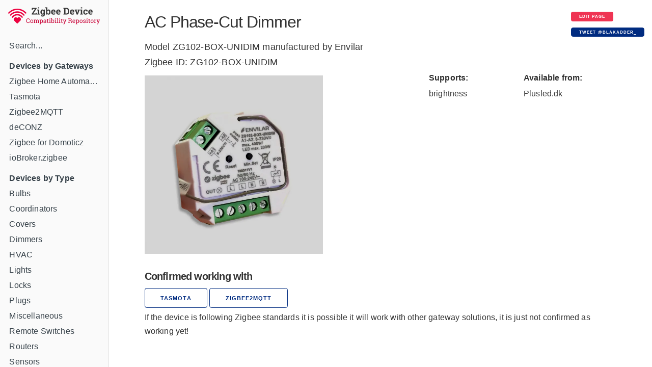

--- FILE ---
content_type: text/html; charset=utf-8
request_url: https://zigbee.blakadder.com/Envilar_ZG102-BOX-UNIDIM.html
body_size: 2904
content:
<!DOCTYPE html>
<html lang="en">
	<head>
  <meta charset="utf-8">
  <meta http-equiv="X-UA-Compatible" content="IE=edge">
  <meta name="viewport" content="width=device-width, initial-scale=1">

  <title>Envilar AC Phase-Cut Dimmer ZG102-BOX-UNIDIM Zigbee compatibility</title>
  <meta name="53f6566e15ee709" content="d860f78eabae4aa6c527363396a9cd0e" />

    <!-- Zigbee Device Compatibility Repository Zigbee Compatibility</title> -->
  <meta name="description" content="Zigbee ID: ZG102-BOX-UNIDIM - ZG102-BOX-UNIDIM compatibility with third party gateways ">
	<link rel="shortcut icon" type="image/x-icon" href="/favicon.ico">
  <link rel="canonical" href="https://zigbee.blakadder.com/Envilar_ZG102-BOX-UNIDIM.html">

  <meta name="keywords" content="zigbee, tasmota, deconz, deconz, z4d, hue, tradfri">  
  <meta name="viewport" content="width=device-width, initial-scale=1.0, maximum-scale=1.0">
  
  <!-- Google / Search Engine Tags -->
  <meta itemprop="name" content="AC Phase-Cut Dimmer Zigbee compatibility information">
  <meta itemprop="description" content="Zigbee ID: ZG102-BOX-UNIDIM - ZG102-BOX-UNIDIM compatibility with third party gateways ">
  <meta itemprop="image" content="https://zigbee.blakadder.com/assets/images/devices/Envilar_ZG102-BOX-UNIDIM.webp">

  <meta property="og:title" content="Envilar AC Phase-Cut Dimmer ZG102-BOX-UNIDIM Zigbee compatibility">
  <meta property="og:description" content="Zigbee ID: ZG102-BOX-UNIDIM - Envilar ZG102-BOX-UNIDIM compatibility with third party gateways ">
  <meta property="og:image" content="https://zigbee.blakadder.com/assets/images/devices/Envilar_ZG102-BOX-UNIDIM.webp">
  <meta property="og:url" content="https://zigbee.blakadder.com/Envilar_ZG102-BOX-UNIDIM.html">
  <meta property="og:site_name" content="Zigbee Device Compatibility Repository">
												 
  <meta name="twitter:title" content="Envilar AC Phase-Cut Dimmer ZG102-BOX-UNIDIM Zigbee compatibility">
  <meta name="twitter:description" content="Zigbee ID: ZG102-BOX-UNIDIM - ZG102-BOX-UNIDIM compatibility with third party gateways ">
  <meta name="twitter:image" content="https://zigbee.blakadder.com/assets/images/devices/Envilar_ZG102-BOX-UNIDIM.webp">
  <meta name="twitter:card" content="summary_large_image">
  <meta name="twitter:site" content="https://zigbee.blakadder.com">
  <meta name="twitter:site" content="@blakadder_">
  <meta name="twitter:creator" content="@blakadder_">

  <link rel="stylesheet" href="/assets/css/docs.css">


  
  <script>
    (function(i,s,o,g,r,a,m){i['GoogleAnalyticsObject']=r;i[r]=i[r]||function(){
    (i[r].q=i[r].q||[]).push(arguments)},i[r].l=1*new Date();a=s.createElement(o),
    m=s.getElementsByTagName(o)[0];a.async=1;a.src=g;m.parentNode.insertBefore(a,m)
    })(window,document,'script','https://www.google-analytics.com/analytics.js','ga');
  
    ga('create', 'UA-140681905-3', 'auto');
    ga('send', 'pageview');
  
  </script>
  
</head>

	<body>
		<div class="wrapper">
			<nav class="sidebar" id="sidebar">
	<div class="sidebar-mobile">
		<img src="/assets/images/menu.svg" class="menu-icon" id="menu" alt="Menu" />
		<img src="/assets/images/close.svg" class="close-icon" id="close" alt="Close menu" />
	</div>
	<div style="text-align: center" class="sidebar-logo"><a href="/index.html"><img src="/assets/images/logo.png" alt="Logo" /></a></div>
	<!-- <div class="search">
	<input type="text" class="search-input" id="search-input" placeholder="Search by vendor, name or model" />
</div>
 -->
	<div class="sidebar-main">
		<div id="navigation" class="navigation">
<ul class="navigation" id="navigation">
    <li><a href="search.html">Search...</a></li>
    <li>
    <li><b>Devices by Gateways</b></li>
    <li><a href="zha.html">Zigbee Home Automation</a></li>
    <li><a href="zigbee2tasmota.html">Tasmota</a></li>
    <li><a href="zigbee2mqtt.html">Zigbee2MQTT</a></li>
    <li><a href="deconz.html">deCONZ </a></li>
    <li><a href="z4d.html">Zigbee for Domoticz</a></li>
    <li><a href="iobroker.html">ioBroker.zigbee</a></li>
    <li>
        <li><b>Devices by Type</b>
    

    <li><a class="" href="/bulbs.html">Bulbs</a>
        <div style="display: flex; flex-flow: row wrap;" id="subnav">
            
        </div>
    </li>

    <li><a class="" href="/coordinators.html">Coordinators</a>
        <div style="display: flex; flex-flow: row wrap;" id="subnav">
            
        </div>
    </li>

    <li><a class="" href="/covers.html">Covers</a>
        <div style="display: flex; flex-flow: row wrap;" id="subnav">
            
        </div>
    </li>

    <li><a class="" href="/dimmers.html">Dimmers</a>
        <div style="display: flex; flex-flow: row wrap;" id="subnav">
            
        </div>
    </li>

    <li><a class="" href="/hvac.html">HVAC</a>
        <div style="display: flex; flex-flow: row wrap;" id="subnav">
            
        </div>
    </li>

    <li><a class="" href="/lights.html">Lights</a>
        <div style="display: flex; flex-flow: row wrap;" id="subnav">
            
        </div>
    </li>

    <li><a class="" href="/locks.html">Locks</a>
        <div style="display: flex; flex-flow: row wrap;" id="subnav">
            
        </div>
    </li>

    <li><a class="" href="/plugs.html">Plugs</a>
        <div style="display: flex; flex-flow: row wrap;" id="subnav">
            
        </div>
    </li>

    <li><a class="" href="/misc.html">Miscellaneous</a>
        <div style="display: flex; flex-flow: row wrap;" id="subnav">
            
        </div>
    </li>

    <li><a class="" href="/remotes.html">Remote Switches</a>
        <div style="display: flex; flex-flow: row wrap;" id="subnav">
            
        </div>
    </li>

    <li><a class="" href="/routers.html">Routers</a>
        <div style="display: flex; flex-flow: row wrap;" id="subnav">
            
        </div>
    </li>

    <li><a class="" href="/sensors.html">Sensors</a>
        <div style="display: flex; flex-flow: row wrap;" id="subnav">
            
        </div>
    </li>

    <li><a class="" href="/switches.html">Switches</a>
        <div style="display: flex; flex-flow: row wrap;" id="subnav">
            
        </div>
    </li>

    <li><a class="" href="/vendors.html">Manufacturer Sorted</a>
        <div style="display: flex; flex-flow: row wrap;" id="subnav">
            
        </div>
    </li>

    <li><a class="" href="/all.html">All Devices</a>
        <div style="display: flex; flex-flow: row wrap;" id="subnav">
            
        </div>
    </li>

<li>
</ul>
<div style="text-align: center; ">
    <a class="button button button-black" href="new.html">Add new device</a>
    <br>
    <a href="https://paypal.me/tasmotatemplates"><img src="https://img.shields.io/static/v1?logo=paypal&label=&message=donate&color=slategrey" alt="PayPal donation" /></a>
    <span style="font-size:0.7em;">When purchasing through supported device affiliated links you support this site!</span>
</div>
</div>

		<!-- <table id="search-results"></table>

<p id="nothing-found">Nothing found.</p>
<BR> -->
	</div>
</nav>

			<main class="content">
				<div class="inner">
					<div class="container">
  <div class="row">
  <div class="column column-90">
    <span style="font-size: xx-large; font-weight: 500; letter-spacing: -.1rem;">AC Phase-Cut Dimmer</span>
</div>
<div class="column column-10">
  <a class="button button-red button-small" href="https://github.com/blakadder/zigbee/tree/master/_zigbee/Envilar_ZG102-BOX-UNIDIM.md">Edit page</a><br><a href="https://twitter.com/intent/tweet?screen_name=blakadder_&ref_src=twsrc%5Etfw" class="button button-small" data-text="/Envilar_ZG102-BOX-UNIDIM.html template is " data-show-count="false">Tweet @blakadder_</a><script async src="https://platform.twitter.com/widgets.js" charset="utf-8"></script>

</div>
</div>
<div class="row">
  <div class="column column-60">
    <span style="font-size: large;">Model ZG102-BOX-UNIDIM manufactured by Envilar </span>
  </div>
  <div class="column column-40">
    <span style="font-size: large;"></span>
  </div>
</div>
<div class="row">
  <div class="column column-90">
    <span style="font-size: large;">Zigbee ID: ZG102-BOX-UNIDIM</span>
  </div>
  <div class="column column-10">
    <span style="font-size: large;"></span>
  </div>
</div>
<div class="row">
  <div class="column column-60"> 
    <img src="/assets/images/devices/Envilar_ZG102-BOX-UNIDIM.webp" alt="AC Phase-Cut Dimmer" style="max-height: 350px; margin: 1rem 0">
  </div>
  <div class="column">
    
    <table>
    <thead>
        <tr><th style="border-bottom: none">Supports:</th></tr>
    </thead>
    <tbody>
      
      
    <tr>
        <td style="border-bottom: none">
            brightness
        </td>
    </tr>
    
    </tbody>
    </table>


</div>
  <div class="column">
      
<table>
    <thead>
        <tr><th style="border-bottom: none">Available from:</th></tr>
    </thead>
    <tbody>
    <tr>
        <td  style="border-bottom: none">
            <a class="menu" href="
https://www.plusled.dk/led-lysdaemper-zg102-box-unidim-0-200w-philips-hue-kompatibel.html

">Plusled.dk</a>
        </td></tr>
        
        
        
        
    </tbody>
</table>





      
    </div>
</div>






<!-- <p>

<p>
<p></p> -->

<h6>Confirmed working with</h6>
<div class="row">
    <div class="column">
    
    
        <a class="button button-outline" href="https://tasmota.github.io/docs/Zigbee/#usage">Tasmota</a>
    
    
    
      <a class="button button-outline" href="https://www.zigbee2mqtt.io/devices/ZG102-BOX-UNIDIM.html">zigbee2mqtt</a>
    
    
    
    
  </div>
    
</div>
<div class="row">
  <div class="column">
    <span class="small">If the device is following Zigbee standards it is possible it will work with other gateway solutions, it is just not confirmed as working yet!</span>
  </div>
</div>

<p></p>







<p>



 

<!-- <h5>Integrating in Home Assistant</h5>
Home Assistant integration through <a href="https://www.zigbee2mqtt.io/integration/home_assistant" target="_blank">MQTT discovery</a> is preferred.
Manual integration is done with the following configurations. 
Replace `[FRIENDLY_NAME]` with your <a href="https://www.zigbee2mqtt.io/information/mqtt_topics_and_message_structure.html#zigbee2mqttfriendly_name" target="_blank">device's friendly name</a>!
<p>
<div>

Zigbee Link Quality Sensor:
<pre><code class="language-yaml">sensor:
  - platform: "mqtt"
    state_topic: "zigbee2mqtt/[FRIENDLY_NAME]"
    availability_topic: "zigbee2mqtt/bridge/state"
    unit_of_measurement: "lqi"
    value_template: "{{ value_json.linkquality }}"
</code></pre>

</div>
 -->

<div id="amzn-assoc-ad-c632316f-24d7-45e3-9fd2-4f1038ceddbc"></div><script async src="//z-na.amazon-adsystem.com/widgets/onejs?MarketPlace=US&adInstanceId=c632316f-24d7-45e3-9fd2-4f1038ceddbc"></script>

				</div>
			</main>
		</div>
		<script src="/assets/js/zepto.min.js"></script>
<script src="/assets/js/lunar.min.js"></script>
<script src="/assets/js/prism.js"></script>
<script src="/assets/js/copy.js"></script>
<script src="/assets/js/database.js"></script>
<script src="/assets/js/search.js"></script>
<script src="/assets/js/mobile-navigation.js"></script>

	</body>
</html>
